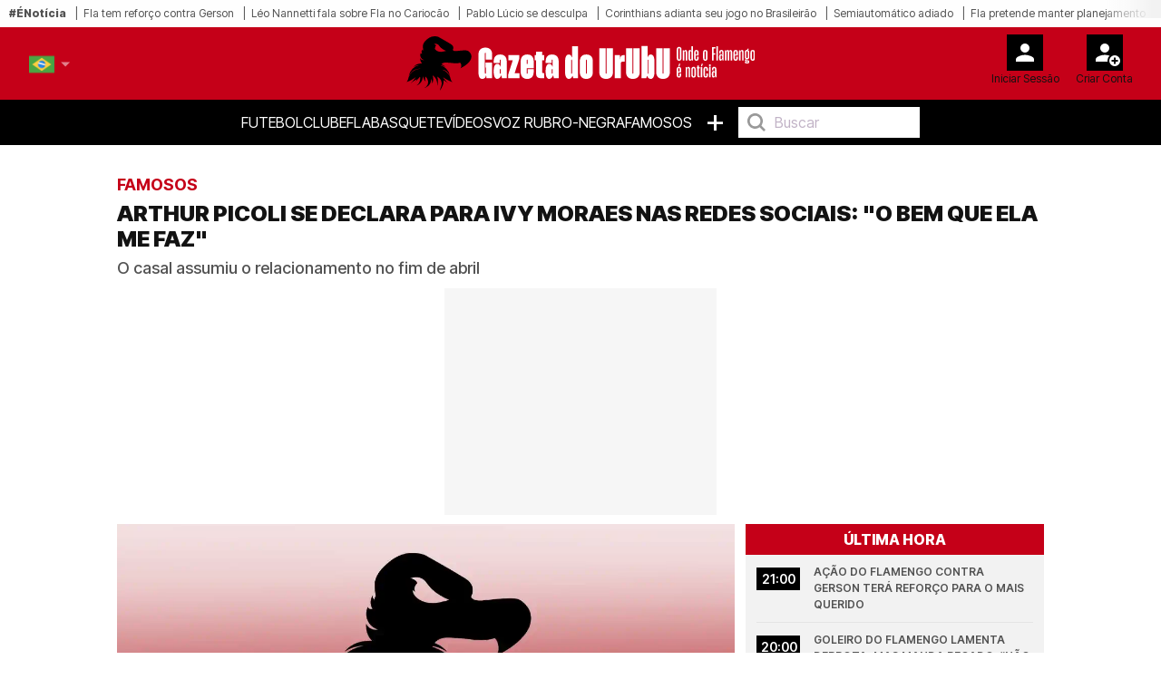

--- FILE ---
content_type: text/html; charset=UTF-8
request_url: https://gazetadourubu.com/noticia/arthur-picoli-se-declara-para-ivy-moraes-nas-redes-sociais-o-bem-que-ela-me-faz
body_size: 19949
content:
<!doctype html>
<html lang="pt-br">
<head>
    <meta charset="utf-8">
<meta name="viewport" content="width=device-width, initial-scale=1, shrink-to-fit=no">

    <meta name='robots' content='index, follow, max-image-preview:large, max-snippet:-1, max-video-preview:-1' />

<!-- Static meta-properties -->
<meta property="og:site_name" content="Gazeta do Urubu – Onde o Flamengo é Notícia" />
<meta property="og:locale" content="pt_BR" />
<meta name="twitter:site" content="@aGazetadourubu" />
<meta name="twitter:creator" content="@aGazetadourubu" />

            <link rel="image_src" href="https://gazetadourubu.com/storage/media-items/image/2024/02/gazeta_default_20240223022451.webp" />
    
    <link rel="canonical" href="https://gazetadourubu.com/noticia/arthur-picoli-se-declara-para-ivy-moraes-nas-redes-sociais-o-bem-que-ela-me-faz" />

<link rel="shortcut icon" type="image/x-icon" href="/imgs/frontend/favicon.png" />

<link rel="preconnect" href="https://fonts.googleapis.com">
<link rel="preconnect" href="https://fonts.gstatic.com" crossorigin>

<!-- Preload critical font -->
<link rel="preload" href="https://fonts.gstatic.com/s/intertight/v7/NGSwv5HMAFg6IuGlBNMjxLsH8ahuQ2e8.woff2" as="font" type="font/woff2" crossorigin>

<!-- Font loading with display swap -->
<style>
    @font-face {
        font-family: 'Inter Tight';
        font-style: normal;
        font-weight: 400;
        font-display: swap;
        src: url(https://fonts.gstatic.com/s/intertight/v7/NGSwv5HMAFg6IuGlBNMjxLsH8ahuQ2e8.woff2) format('woff2');
        unicode-range: U+0000-00FF, U+0131, U+0152-0153, U+02BB-02BC, U+02C6, U+02DA, U+02DC, U+0304, U+0308, U+0329, U+2000-206F, U+2074, U+20AC, U+2122, U+2191, U+2193, U+2212, U+2215, U+FEFF, U+FFFD;
    }
</style>

    <link href="https://fonts.googleapis.com/css2?family=Inter+Tight:wght@300;400;500;600;700;800;900&display=swap" rel="stylesheet">

    <link rel="stylesheet" href="/css/frontend/bootstrap.min.css?v=1">
    <link rel="stylesheet" href="/css/frontend/slick.min.css?v=1">
    <link rel="stylesheet" href="/css/frontend/style.min.css?v=9">

<script>
    window.dataLayer = window.dataLayer || [];
    function gtag(){dataLayer.push(arguments);}

    (function() {
        function loadGtag() {
            var s = document.createElement("script");
            s.src = "https://www.googletagmanager.com/gtag/js?id=G-8741JVDZWY";
            s.async = true;
            document.head.appendChild(s);

            gtag('js', new Date());

                            gtag('config', 'G-8741JVDZWY', {
                    'content_group': 'Famosos'
                });
                    }
    
        window.addEventListener("scroll", loadGtag, { once: true });
        window.addEventListener("mousemove", loadGtag, { once: true });
        window.addEventListener("touchstart", loadGtag, { once: true });
    })();
</script>

    <!-- Google Ad Manager -->    
    <script>
        window.googletag=window.googletag||{cmd:[]};
        
        var advSlot1;
        var advSlot2;
        var advSlot3;
        var advSlot4;
        var advSlot5;
        var advSlot6;
        var advSlot7;
        var advSlot8;
        var advSlot9;
        var advSlot10;
        var advSlot11;
        var advSlot12;
        var advSlot13;
        var advSlot14;
        var advSlot15;
        var advSlot16;

        googletag.cmd.push(function() {
            advSlot1 = googletag.defineSlot('/22810034132/gazeta-do-urubu/gazeta-urubu_artigo_Mrec', [300, 250], 'div-gpt-ad-1762947216357-0').setTargeting('poslead', ['1']).addService(googletag.pubads());
            advSlot2 = googletag.defineSlot('/22810034132/gazeta-do-urubu/gazeta-urubu_artigo_Mrec', [300, 250], 'div-gpt-ad-1762948219357-0').setTargeting('paragrafo', ['1']).addService(googletag.pubads());
            advSlot3 = googletag.defineSlot('/22810034132/gazeta-do-urubu/gazeta-urubu_artigo_Mrec', [300, 250], 'div-gpt-ad-1762948563240-0').setTargeting('paragrafo', ['3']).addService(googletag.pubads());
            advSlot4 = googletag.defineSlot('/22810034132/gazeta-do-urubu/gazeta-urubu_artigo_Mrec', [300, 250], 'div-gpt-ad-1762949078717-0').setTargeting('paragrafo', ['5']).addService(googletag.pubads());
            advSlot5 = googletag.defineSlot('/22810034132/gazeta-do-urubu/gazeta-urubu_artigo_Mrec', [300, 250], 'div-gpt-ad-1762949684423-0').setTargeting('poslead', ['2']).addService(googletag.pubads());
            advSlot6 = googletag.defineSlot('/22810034132/gazeta-do-urubu/gazeta-urubu_artigo_Mrec', [300, 250], 'div-gpt-ad-1762949906397-0').setTargeting('paragrafo', ['1a']).addService(googletag.pubads());
            advSlot7 = googletag.defineSlot('/22810034132/gazeta-do-urubu/gazeta-urubu_artigo_Mrec', [300, 250], 'div-gpt-ad-1762950053339-0').setTargeting('paragrafo', ['3a']).addService(googletag.pubads());
            advSlot8 = googletag.defineSlot('/22810034132/gazeta-do-urubu/gazeta-urubu_artigo_Mrec', [300, 250], 'div-gpt-ad-1762950197899-0').setTargeting('paragrafo', ['5a']).addService(googletag.pubads());
            advSlot9 = googletag.defineSlot('/22810034132/gazeta-do-urubu/gazeta-urubu_artigo_Mrec', [300, 250], 'div-gpt-ad-1762950314717-0').setTargeting('poslead', ['3']).addService(googletag.pubads());
            advSlot10 = googletag.defineSlot('/22810034132/gazeta-do-urubu/gazeta-urubu_artigo_Mrec', [300, 250], 'div-gpt-ad-1762950538256-0').setTargeting('paragrafo', ['1b']).addService(googletag.pubads());
            advSlot11 = googletag.defineSlot('/22810034132/gazeta-do-urubu/gazeta-urubu_artigo_Mrec', [300, 250], 'div-gpt-ad-1762950629580-0').setTargeting('paragrafo', ['3b']).addService(googletag.pubads());
            advSlot12 = googletag.defineSlot('/22810034132/gazeta-do-urubu/gazeta-urubu_artigo_Mrec', [300, 250], 'div-gpt-ad-1762950707020-0').setTargeting('paragrafo', ['5b']).addService(googletag.pubads());
            advSlot13 = googletag.defineSlot('/22810034132/gazeta-do-urubu/gazeta-urubu_artigo_Mrec', [300, 250], 'div-gpt-ad-1762950829517-0').setTargeting('poslead', ['4']).addService(googletag.pubads());
            advSlot14 = googletag.defineSlot('/22810034132/gazeta-do-urubu/gazeta-urubu_artigo_Mrec', [300, 250], 'div-gpt-ad-1762951016727-0').setTargeting('paragrafo', ['1c']).addService(googletag.pubads());
            advSlot15 = googletag.defineSlot('/22810034132/gazeta-do-urubu/gazeta-urubu_artigo_Mrec', [300, 250], 'div-gpt-ad-1762951126386-0').setTargeting('paragrafo', ['3c']).addService(googletag.pubads());
            advSlot16 = googletag.defineSlot('/22810034132/gazeta-do-urubu/gazeta-urubu_artigo_Mrec', [300, 250], 'div-gpt-ad-1762951241154-0').setTargeting('paragrafo', ['5c']).addService(googletag.pubads());

            googletag.pubads().enableSingleRequest();
            googletag.pubads().disableInitialLoad();
            googletag.enableServices();
        });

        function loadGPTScript() {
            const script = document.createElement('script');
            script.src = 'https://securepubads.g.doubleclick.net/tag/js/gpt.js';
            script.async = true;
            script.crossOrigin = 'anonymous';
            document.head.appendChild(script);
        }
    
        window.addEventListener('scroll', loadGPTScript, { once: true });
        window.addEventListener('touchstart', loadGPTScript, { once: true });
        window.addEventListener('mousemove', loadGPTScript, { once: true });
    </script>
    <!-- Google Ad Manager END -->

    <title>ARTHUR PICOLI SE DECLARA PARA IVY MORAES NAS REDES SOCIAIS: &quot;O BEM QUE ELA ME FAZ&quot; | Gazetadourubu.com</title>
    <meta name="description" content="O casal assumiu o relacionamento no fim de abril">
    <meta name="keywords" content="Flamengo, Arthur Picoli, Ivy Moraes, Famosos">
    <meta name="author" content="Redação Gazeta do Urubu" />
    
    <meta property="article:published_time" content="2024-05-12T12:31:11" />
    <meta property="article:modified_time" content="2025-10-08T07:23:59" />
    <meta property="og:type" content="article" />
    <meta property="og:title" content="ARTHUR PICOLI SE DECLARA PARA IVY MORAES NAS REDES SOCIAIS: &quot;O BEM QUE ELA ME FAZ&quot; | Gazetadourubu.com" />
    <meta property="og:description" content="O casal assumiu o relacionamento no fim de abril" />
    <meta property="og:url" content="https://gazetadourubu.com/noticia/arthur-picoli-se-declara-para-ivy-moraes-nas-redes-sociais-o-bem-que-ela-me-faz" />
    <meta property="og:image" content="https://gazetadourubu.com/storage/media-items/image/2024/02/gazeta_default_20240223022451.webp" />
    <meta property="og:image:width" content="1224" />
    <meta property="og:image:height" content="689" />
    <meta property="og:image:alt" content="Gazeta do Urubu – Onde o Flamengo é Notícia">
    <!--<meta property="og:image:type" content="image/jpeg" /-->
    <meta name="twitter:card" content="summary_large_image" />
    <meta name="twitter:title" content="ARTHUR PICOLI SE DECLARA PARA IVY MORAES NAS REDES SOCIAIS: &quot;O BEM QUE ELA ME FAZ&quot; | Gazetadourubu.com" />
    <meta name="twitter:description" content="O casal assumiu o relacionamento no fim de abril" />
    <meta name="twitter:image" content="https://gazetadourubu.com/storage/media-items/image/2024/02/gazeta_default_20240223022451.webp" />
    <meta name="twitter:label1" content="Escrito por" />
    <meta name="twitter:data1" content="" />
            <script type="application/ld+json">{"@context":"https://schema.org","@type":"NewsArticle","mainEntityOfPage":{"@type":"WebPage","@id":"https://gazetadourubu.com/noticia/ arthur-picoli-se-declara-para-ivy-moraes-nas-redes-sociais-o-bem-que-ela-me-faz"},"headline":"ARTHUR PICOLI SE DECLARA PARA IVY MORAES NAS REDES SOCIAIS: \"O BEM QUE ELA ME FAZ\" | Gazetadourubu.com","description":"O casal assumiu o relacionamento no fim de abril","articleSection":"Famosos","image":{"@type":"ImageObject","url":"https://gazetadourubu.com/storage/media-items/image/2024/02/gazeta_default_20240223022451.webp","width":1200,"height":800},"author":{"@type":"Person","name":"Reda\u00e7\u00e3o Gazeta do Urubu"},"publisher":{"@type":"Organization","name":"Gazeta do Urubu","logo":{"@type":"ImageObject","url":"https://gazetadourubu.com/imgs/frontend/logo.svg","width":200,"height":60}},"datePublished":"2024-05-12T12:31:11","dateModified":"2025-10-08T07:23:59"}</script>
    
    <link rel="preload" as="image" href="https://gazetadourubu.com/storage/media-items/image/2024/02/gazeta_default_20240223022451.webp" fetchpriority="high">

    <style>
        p > a {
            font-size: 1.0rem !important;
            letter-spacing: 0em !important;
        }

        div.related-content a {
            font-size: 13px !important;
        }

        .sapo-pub {
            display: flex; 
            align-items: center; 
            justify-content: center; 
            margin-bottom: 10px;
            height: 250px;
        }

        /* Prevent layout shift by giving containers proper dimensions */
        .container-leo.no-tabs {
            min-height: 100vh;
            contain: layout;
        }

        /* Ensure figures have consistent dimensions to prevent layout shift */
        .crop-height {
            aspect-ratio: 16/9;
            /* overflow: hidden; */
            contain: layout;
        }

        .crop-height img {
            width: 100%;
            height: 100%;
            object-fit: cover;
        }

        /* Prevent layout shift in card components */
        .card-vertical {
            contain: layout;
        }

        .card-top {
            aspect-ratio: 16/9;
            object-fit: cover;
        }

        @media (max-width: 768px) {
            .sapo-pub {
                width: 100%;
                height: 600px;
                background-color: #f5f5f5;
            }

            .container-leo.no-tabs {
                min-height: auto;
            }

            /* Optimize image containers */
            .crop-height {
                aspect-ratio: 16/9;
                contain: layout;
            }
                        
            .rect-img-container {
                aspect-ratio: 3/2;
                contain: layout;
            }

            /* Prevent layout shifts */
            .card-top, 
            .related-img {
                aspect-ratio: 16/9;
                object-fit: cover;
                width: 100%;
                height: auto;
                background-color: #f0f0f0;
            }

            .crop-height img {
                width: 100%;
                height: auto;
            }

            figure figcaption {
                margin-top: -12px !important;
            }
        }
    </style>
</head>
<body>

<style>
    .barra-enoticia {
        min-height: 30px !important;
    }
    
    figure figcaption {
        color: #333333 !important;
        background-color: rgba(255, 255, 255, 0.95) !important;
        padding: 6px 0px !important;
        line-height: 1.4 !important;
        border-radius: 0 4px 4px 0 !important;
    }
    
    .crop-height figure figcaption {
        background-color: rgba(0, 0, 0, 0.85) !important;
        color: #ffffff !important;
    }
    
    body {
        color: #1a1a1a !important;
        background-color: #ffffff !important;
    }
</style>



    <header class="main-header on-desktop">
        <div class="barra-enoticia">
            <div class="enoticia-gradient"></div>
            <ul class="list-links-barra-enoticia">
                <li><span>#ÉNotícia</span></li>
                                    <li><a href="/noticia/acao-do-flamengo-contra-gerson-tera-reforco-para-o-mais-querido">Fla tem reforço contra Gerson</a></li>    
                                    <li><a href="/noticia/goleiro-do-flamengo-lamenta-derrota-mas-manda-recado-nao-desistir">Léo Nannetti fala sobre Fla no Cariocão</a></li>    
                                    <li><a href="/noticia/jogador-se-desculpa-apos-derrota-do-flamengo-para-o-volta-redonda">Pablo Lúcio se desculpa</a></li>    
                                    <li><a href="/noticia/corinthians-consegue-acordo-com-a-cbf-antes-de-supercopa-contra-o-flamengo">Corinthians adianta seu jogo no Brasileirão</a></li>    
                                    <li><a href="/noticia/cbf-nao-cumpre-promessa-para-estreia-do-flamengo-no-brasileirao">Semiautomático adiado</a></li>    
                                    <li><a href="/noticia/flamengo-toma-decisao-sobre-time-principal-contra-vasco-e-fluminense">Fla pretende manter planejamento</a></li>    
                                    <li><a href="/noticia/atletico-mg-anuncia-a-contratacao-de-campeao-pelo-flamengo-para-2026">Galo anuncia Victor Hugo</a></li>    
                                    <li><a href="/noticia/flamengo-confirma-apresentacao-de-andrew-para-esta-segunda-19">Apresentação de Andrew</a></li>    
                                    <li><a href="/noticia/flamengo-pode-lucrar-na-contratacao-de-lucas-paqueta-entenda">Fla pode &#039;lucrar&#039; com Paquetá</a></li>    
                                    <li><a href="/noticia/jornalista-lamenta-volta-de-paqueta-ao-flamengo-poderia-estar">Ana Thaís &#039;lamenta&#039; volta de Paquetá</a></li>    
                                    <li><a href="/noticia/flamengo-espera-decisao-de-bap-para-sacramentar-compra-de-paqueta">Avanço por Paquetá</a></li>    
                                    <li><a href="/noticia/zico-reage-a-possivel-volta-de-paqueta-ao-flamengo-grande">Zico defende retorno de Paquetá</a></li>    
                                    <li><a href="/noticia/tecnico-explica-derrota-do-flamengo-contra-o-volta-redonda-jogo-foi">Técnico explica derrota do Fla</a></li>    
                                    <li><a href="/noticia/flamengo-pode-mudar-planejamento-apos-inicio-ruim-no-carioca-veja">Início abaixo pode mudar planejamento</a></li>    
                                    <li><a href="/noticia/flabasquete-amassa-obras-sanitarias-e-fica-perto-de-classificacao-na-bcla">FlaBasquete vence</a></li>    
                                    <li><a href="/noticia/com-um-a-menos-flamengo-perde-para-o-volta-redonda">Flamengo perde a segunda no carioca</a></li>    
                                    <li><a href="/noticia/saiu-confira-a-escalacao-do-flamengo-contra-o-volta-redonda-pelo-cariocao">Escalação oficial do Flamengo</a></li>    
                                    <li><a href="/noticia/ao-vivo-acompanhe-volta-redonda-x-flamengo-pelo-campeonato-carioca">Ao vivo: Volta Redonda x Flamengo</a></li>    
                                    <li><a href="/noticia/santos-muda-estrategia-e-saida-de-michael-do-flamengo-e-incerta">Michael mais longe do Santos</a></li>    
                                    <li><a href="/noticia/campeao-da-libertadores-com-o-flamengo-se-ve-acima-de-xavi-iniesta-e-pirlo">Vidal se coloca acima de campeões mundiais</a></li>    
                                    <li><a href="/noticia/flamengo-espera-definicao-do-sao-paulo-para-voltar-a-carga-por-marcos-antonio">Fla espera São Paulo por Marcos Antônio</a></li>    
                                    <li><a href="/noticia/conversas-para-renovacao-com-titular-do-flamengo-travam-diz-portal">Renovação de Rossi travada</a></li>    
                                    <li><a href="/noticia/cria-do-flamengo-vini-jr-e-vaiado-por-torcedores-do-real-madrid">Vini Jr vaiado por torcedores do Real</a></li>    
                                    <li><a href="/noticia/que-horas-e-o-jogo-do-flamengo-hoje-contra-o-volta-redonda-confira">Horário do jogo</a></li>    
                                    <li><a href="/noticia/paqueta-esta-fora-de-jogo-do-west-ham-flamengo-negocia-seu-retorno">Paquetá não é relacionado</a></li>    
                                    <li><a href="/noticia/flabasquete-x-obras-sanitarias-horario-e-onde-assistir-a-bcla">FlaBasquete x Obras Sanitárias</a></li>    
                                    <li><a href="/noticia/zagueiro-do-flamengo-vive-momento-de-indefinicao-pelo-clube">Indefinição sobre Iago</a></li>    
                                    <li><a href="/noticia/vai-passar-na-globo-saiba-onde-assistir-o-jogo-do-flamengo-hoje-contra-o-volta-redonda">Vai passar na Globo?</a></li>    
                                    <li><a href="/noticia/qual-a-provavel-escalacao-do-flamengo-hoje-contra-o-volta-redonda-veja">Provável escalação Flamengo</a></li>    
                                    <li><a href="/noticia/confira-a-lista-de-relacionados-do-flamengo-para-pegar-o-volta-redonda">Lista de relacionados</a></li>    
                            </ul>
        </div>

        <div class="container-fluid logo-header">
            <div class="row align-items-start">
                <div class="col">
                                            <div class="language-v2" data-lang-menu>
                            <div class="current-lang">
                                <img src="/imgs/frontend/pt-br.png" alt="" class="language__img">
                            </div>
                            <div class="language-options-wrap">
                                <div class="language-options">
                                                                            <a href="https://gazetadourubu.com/noticia/arthur-picoli-se-declara-para-ivy-moraes-nas-redes-sociais-o-bem-que-ela-me-faz?lang=pt-br">
                                            <img src="/imgs/frontend/pt-br.png" alt="" data-lang="pt-br" class="language__img active">
                                            <span>pt-br</span>
                                        </a>
                                                                            <a href="https://gazetadourubu.com/noticia/arthur-picoli-se-declara-para-ivy-moraes-nas-redes-sociais-o-bem-que-ela-me-faz?lang=en">
                                            <img src="/imgs/frontend/en.png" alt="" data-lang="en" class="language__img ">
                                            <span>en</span>
                                        </a>
                                                                    </div>
                            </div>
                        </div>
                                    </div>
                <div class="col logo-header-center">
                    <a href="/"><img src="/imgs/frontend/logo.svg" alt="Logotipo Gazeta do Urubu" class="on-desktop" loading="lazy"></a>
                </div>
                <div class="col">
                    <aside id="header-account-without-login" class="tools-header">
                        <a href="/login">
                            <div class="login-account">
                                <img src="/imgs/frontend/icon-login.svg" width="40" height="40" alt="Login" loading="lazy">
                                <span class="caption">Iniciar Sessão</span>
                            </div>
                        </a>
                        <a href="/create">
                            <div class="create-account">
                                <img src="/imgs/frontend/icon-new-account.svg" width="40" height="40" alt="Criar conta do utilizador" loading="lazy">
                                <span class="caption">Criar Conta</span>
                            </div>
                        </a>
                    </aside>
                    <aside id="header-account-with-login" class="tools-header" style="display: none">
                        <div class="login-account pointer-none">
                            <img src="/imgs/frontend/icon-logado.svg" width="40" height="40" alt="Login" loading="lazy">
                            <span id="header-account-caption" class="caption"></span>
                        </div>
                        <a href="#" onclick="User.logout()">
                            <div class="create-account">
                                <img src="/imgs/frontend/icon-logout.svg" width="40" height="40" alt="Criar conta do utilizador" loading="lazy">
                                <span class="caption">Logout</span>
                            </div>
                        </a>
                    </aside>
                </div>
            </div>
        </div>
        <nav class="on-desktop">
            <ul class="nav">
                
                <li><a href="/noticias/futebol">Futebol</a></li>
                <li><a href="/noticias/clube">Clube</a></li>
                <li><a href="/noticias/basquete">FlaBasquete</a></li>
                <li><a href="/videos">Vídeos</a></li>
                <li><a href="/opiniao">Voz Rubro-Negra</a></li>
                <li><a href="/noticias/famosos">Famosos</a></li>
                <li><a href="#" class="mais">+</a>
                    <ul class="menu-mais">
                        <li><a href="/noticias/futebol-de-base">Futebol de Base</a></li>
                        <li><a href="/noticias/extra-flamengo">Extra Flamengo</a></li>
                        <li><a href="/fotogalerias">Fotogalerias</a></li>
                    </ul>
                </li>
                <li>
                    <input type="text" placeholder="Buscar" onkeyup="searchOnKeyUp(this, event)">
                </li>
            </ul>
        </nav>
    </header>


<div class="container container-leo no-tabs">
    <div class="row">
        <div class="col-12 main-news-block-title px-md-0">
            <p class="card-title">Famosos</p>
            <h1 class="card-text-detail">ARTHUR PICOLI SE DECLARA PARA IVY MORAES NAS REDES SOCIAIS: &quot;O BEM QUE ELA ME FAZ&quot;</h1>
            <h2 class="card-sub-title">O casal assumiu o relacionamento no fim de abril</h2>
        </div>
    </div>

            <!-- GAM PL1 - 300x250 -->
        <div id="div-gpt-ad-1762947216357-0" style="width: 300px; height: 250px; margin: 0 auto 10px auto; background-color: #f6f6f6">
            <script>
                googletag.cmd.push(function() {
                    googletag.display('div-gpt-ad-1762947216357-0');
                    googletag.pubads().refresh([advSlot1]);
                });
            </script>
        </div>
        <!-- GAM PL1 END -->
    
    <!-- MODULO NOTICIAS GENÉRICO - DESKTOP - ÚLTIMA HORA-->
    <div class="row" style="content-visibility: auto">
        <div class="col-12 col-md-8 px-md-0">
            <div class="row ms-0 ps-0 pt-0">
                <figure class="ps-0 crop-height">
                                            <img src="https://gazetadourubu.com/storage/media-items/image/2024/02/gazeta_default_20240223022451.webp"
                            alt="Gazeta do Urubu – Onde o Flamengo é Notícia"
                            class="ps-0"
                            fetchpriority="high"
                            width="800"
                            height="450">
                                        <figcaption>
                        Gazeta do Urubu – Onde o Flamengo é Notícia
                    </figcaption>
                </figure>
                <div class="card-body">
                    <p class="card-date-time">12 Mai 2024 | 12:31 | </p>
                    <a href="#" onclick="Comments.show(15799, 'ARTHUR PICOLI SE DECLARA PARA IVY MORAES NAS REDES SOCIAIS: &quot;O BEM QUE ELA ME FAZ&quot;')" title="Comentários" class="mylink"><img src="/imgs/frontend/ico-comment.svg" width="17"height="18" loading="lazy" alt="Icon Comentário">0</a>
                </div>
            </div>

            

            <div class="row">
                <div class="col-12 main-text-detail-news">
                    <p>O ex-BBB Arthur Picoli demonstrou nesta última quinta-feira (9) todo o seu amor para a namorada Ivy Moraes. O educador físico usou suas redes sociais para enaltecer o relacionamento recém assumido com Ivy.</p><br><!-- GAM P1 - 300x250 -->
    <div id="div-gpt-ad-1762948219357-0" style="width: 300px; height: 250px; margin: 0 auto 10px auto; background-color: #f6f6f6">
        <script>googletag.cmd.push(function() {
            googletag.display('div-gpt-ad-1762947216357-0');
            googletag.pubads().refresh([advSlot2]);});
        </script>
    </div>
    <!-- GAM P1 END -->




<p>"Não tem palavra no mundo que resuma o que essa mulher se tornou para minha vida e o bem que ela me faz. Minha princesa", derreteu-se ele, nas redes sociais. A mineira fez questão de responder, deixando claro, que o capixaba é para lá de correspondido.</p><br><div class="mb-3">
        <div class="related-header">
            <h3 class="related-title">notícias relacionadas</h3>
        </div>
        <div class="related-content">
                            <div id="related-0-0" style="display: block">
                    <p><span>Futebol.</span> <a href="/noticia/com-um-a-menos-flamengo-perde-para-o-volta-redonda">Com um a menos, Flamengo perde para o Volta Redonda</a></p>
                </div>
                            <div id="related-0-1" style="display: block">
                    <p><span>Futebol.</span> <a href="/noticia/ryan-roberto-celebra-estreia-no-profissional-do-flamengo-momento-unico">Ryan Roberto celebra estreia no profissional do Flamengo: "Momento único"</a></p>
                </div>
                            <div id="related-0-2" style="display: block">
                    <p><span>Clube.</span> <a href="/noticia/sesc-flamengo-x-praia-clube-onde-assistir-e-horario-da-superliga">Sesc Flamengo x Praia Clube - onde assistir e horário da Superliga</a></p>
                </div>
                            <div id="related-0-3" style="display: none">
                    <p><span>Futebol.</span> <a href="/noticia/partiu-saiba-como-adquirir-ingressos-para-flamengo-x-vasco-pelo-cariocao-2026">Partiu! Saiba como adquirir ingressos para Flamengo x Vasco pelo Cariocão 2026</a></p>
                </div>
                            <div id="related-0-4" style="display: none">
                    <p><span>Futebol.</span> <a href="/noticia/entenda-os-motivos-que-fizeram-via-a-sair-do-flamengo">Entenda os motivos que fizeram Viña a sair do Flamengo</a></p>
                </div>
                            <div id="related-0-5" style="display: none">
                    <p><span>Futebol.</span> <a href="/noticia/pedro-detalha-drama-de-lesao-pre-libertadores-e-cita-fe-para-superar-ausencia-no-flamengo">Pedro detalha drama de lesão pré-Libertadores e cita fé para superar ausência no Flamengo</a></p>
                </div>
                            <div id="related-0-6" style="display: none">
                    <p><span>Futebol.</span> <a href="/noticia/alvo-do-flamengo-gabriel-brazao-indica-prioridade-para-2026">Alvo do Flamengo, Gabriel Brazão indica prioridade para 2026</a></p>
                </div>
                            <div id="related-0-7" style="display: none">
                    <p><span>Futebol.</span> <a href="/noticia/maracana-recebe-reveillon-gospel-com-atracao-de-jogador-do-flamengo">Maracanã recebe Réveillon Gospel com atração de jogador do Flamengo</a></p>
                </div>
                            <div id="related-0-8" style="display: none">
                    <p><span>Futebol.</span> <a href="/noticia/jorge-jesus-elogia-flamengo-de-filipe-luis-mas-afirma-nao-superou-2019">Jorge Jesus elogia Flamengo de Filipe Luís, mas afirma: "Não superou 2019"</a></p>
                </div>
                    </div>
        <div class="related-footer">
            <button onclick="previousRelated(0)"><</button>
            <button onclick="nextRelated(0)">></button>
        </div>
    </div>

<p>"E não é nem o começo de tudo que ainda vamos viver juntinhos! Que Deus nos guarde e proteja sempre, meu lindo. Você já sabe o quanto estou feliz, né?!", escreveu ela. Bil Araújo, Gizelly Bicalho e Rafael Zulu estão entre os famosos que elogiaram a postagem. "Parabéns, amigo, por valorizar quem você ama. Arrasou!", escreveu Nicole Bahls.</p><br><!-- GAM P3 - 300x250 -->
<div id="div-gpt-ad-1762948563240-0" style="width: 300px; height: 250px; margin: 0 auto 10px auto; background-color: #f6f6f6">
    <script>googletag.cmd.push(function() {
        googletag.display('div-gpt-ad-1762948563240-0');
        googletag.pubads().refresh([advSlot3]);});
    </script>
</div>
<!-- GAM P3 END -->




<p><b>ARTHUR CONTA COMO PEDIU IVY EM NAMORO</b></p>
<p>Em entrevista ao gshow, Arthur contou como pediu Ivy em namoro no fim de abril. O pedido contou com surpresa e buquê de flores:  "Ela inventou de me chamar para passar o aniversário com ela. Eu vim. Romântico que sou, a chamei para jantar no restaurante do hotel. Lá em cima, eu pedi essa coisa maravilhosa [em namoro]. E ela quis! É só alegria", contou ele ao gshow, na ocasião.</p><br><!-- GAM P5 - 300x250 -->
<div id="div-gpt-ad-1762949078717-0" style="width: 300px; height: 250px; margin: 0 auto 10px auto; background-color: #f6f6f6">
    <script>googletag.cmd.push(function() {
        googletag.display('div-gpt-ad-1762949078717-0');
        googletag.pubads().refresh([advSlot4]);});
    </script>
</div>
<!-- GAM P5 END -->




<p><b>COMO ARTHUR E IVY SE CONHECERAM?</b></p>
<p>Arthur e Ivy participaram de edições diferentes do BBB, ela do 20 e ele do 21. Ambos se aproximaram durante o "On Board Festival", cruzeiro que aconteceu no último fim de semana de março, e teve entre as atrações Jorge e Mateus, Gusttavo Lima entre outros.</p>

                                            
                                    </div>
            </div>

            <div data-type="_mgwidget" data-widget-id="1901317" style="min-height: 600px; background: #fafafa;"></div>
            <script>(function(w,q){w[q]=w[q]||[];w[q].push(["_mgc.load"])})(window,"_mgq");</script>
        </div>

                    <div class="col-12 col-md-4 pe-md-0 on-desktop">
                <div class="block-list">
    <span class="block-list-title">Última hora</span>
    <ul class="block-list-list">
                    <li class="block-list-item">
                <span class="block-list-date">
                    21:00
                </span>
                <a href="/noticia/acao-do-flamengo-contra-gerson-tera-reforco-para-o-mais-querido" class="ellipsis-3 upper">Ação do Flamengo contra Gerson terá reforço para o Mais Querido</a>
            </li>
                    <li class="block-list-item">
                <span class="block-list-date">
                    20:00
                </span>
                <a href="/noticia/goleiro-do-flamengo-lamenta-derrota-mas-manda-recado-nao-desistir" class="ellipsis-3 upper">Goleiro do Flamengo lamenta derrota, mas manda recado: “Não desistir…”</a>
            </li>
                    <li class="block-list-item">
                <span class="block-list-date">
                    17:00
                </span>
                <a href="/noticia/jogador-se-desculpa-apos-derrota-do-flamengo-para-o-volta-redonda" class="ellipsis-3 upper">Jogador se desculpa após derrota do Flamengo para o Volta Redonda</a>
            </li>
                    <li class="block-list-item">
                <span class="block-list-date">
                    16:00
                </span>
                <a href="/noticia/corinthians-consegue-acordo-com-a-cbf-antes-de-supercopa-contra-o-flamengo" class="ellipsis-3 upper">Corinthians consegue acordo com a CBF antes de Supercopa contra o Flamengo</a>
            </li>
                    <li class="block-list-item">
                <span class="block-list-date">
                    15:00
                </span>
                <a href="/noticia/cbf-nao-cumpre-promessa-para-estreia-do-flamengo-no-brasileirao" class="ellipsis-3 upper">CBF não cumpre promessa para estreia do Flamengo no Brasileirão</a>
            </li>
                    <li class="block-list-item">
                <span class="block-list-date">
                    14:13
                </span>
                <a href="/noticia/flamengo-toma-decisao-sobre-time-principal-contra-vasco-e-fluminense" class="ellipsis-3 upper">Flamengo toma decisão sobre time principal contra Vasco e Fluminense</a>
            </li>
                    <li class="block-list-item">
                <span class="block-list-date">
                    14:00
                </span>
                <a href="/noticia/atletico-mg-anuncia-a-contratacao-de-campeao-pelo-flamengo-para-2026" class="ellipsis-3 upper">Atlético-MG anuncia a contratação de campeão pelo Flamengo para 2026</a>
            </li>
                    <li class="block-list-item">
                <span class="block-list-date">
                    13:58
                </span>
                <a href="/noticia/flamengo-confirma-apresentacao-de-andrew-para-esta-segunda-19" class="ellipsis-3 upper">Flamengo confirma apresentação de Andrew para esta segunda (19)</a>
            </li>
                    <li class="block-list-item">
                <span class="block-list-date">
                    13:00
                </span>
                <a href="/noticia/flamengo-pode-lucrar-na-contratacao-de-lucas-paqueta-entenda" class="ellipsis-3 upper">Flamengo pode &#039;lucrar&#039; na contratação de Lucas Paquetá; entenda</a>
            </li>
            </ul>
    <a href="/ultima-hora" class="block-list-link">Ver mais</a>
</div>            </div>
            </div>

    <hr class="main-divider">

            
        <div id="inv-1" class="row d-none" style="content-visibility: auto">
            <div class="col-12 col-md-8 px-md-0">
                <div class="row">
                    <div class="col-12 main-news-block-title">
                        <h5 class="card-title">Famosos</h5>
                        <h2 class="card-text-detail">Campeão pelo Flamengo ao lado de Pet está entre os cotados do BBB 26</h2>
                        <p class="card-sub-title">Ex-jogador de 55 anos, com passagens por grandes clubes e título da Copa de 2002, tem nome ventilado nas redes sociais para integrar o elenco de famosos</p>
                    </div>
                </div>

                                                            <!-- GAM PL2 - 300x250 -->
                        <div id="div-gpt-ad-1762949684423-0" style="width: 300px; height: 250px; margin: 0 auto 10px auto; background-color: #f6f6f6">
                            <script>googletag.cmd.push(function() {
                                googletag.display('div-gpt-ad-1762949684423-0');
                                googletag.pubads().refresh([advSlot5]);});
                            </script>
                        </div>
                        <!-- GAM PL2 END -->
                    
                    
                                    
                <div class="row ms-0 ps-0 pt-0">
                    <figure class="ps-0 crop-height">
                                                                            <img src="https://gazetadourubu.com/storage/media-items/images/2025/01/bbb_20250110040619.webp" loading="lazy" alt="Ex-Flamengo, Edílson Capetinha é especulado como integrante do grupo Camarote do BBB 26 - foto: reprodução" class="ps-0">
                            <figcaption>Ex-Flamengo, Edílson Capetinha é especulado como integrante do grupo Camarote do BBB 26 - foto: reprodução</figcaption>
                                            </figure>
                    <div class="card-body">
                        <p class="card-date-time">02 Jan 2026 | 20:30 | </p>
                        <a href="#" onclick="Comments.show(39751, 'Campeão pelo Flamengo ao lado de Pet está entre os cotados do BBB 26')" title="Comentários" class="mylink"><img src="/imgs/frontend/ico-comment.svg" width="17"height="18" loading="lazy" alt="Icon Comentário">0</a>
                    </div>
                </div>

                

                <div class="row">
                    <div class="col-12 main-text-detail-news">
                        <p>O elenco de celebridades do<a href="https://gazetadourubu.com/noticias/famosos" target="_blank"> Big Brother Brasil 26</a> pode contar com a presença de um pentacampeão mundial. Nesta sexta-feira (2), informações divulgadas pelo perfil "Realitys Comentei" na rede social X (antigo Twitter) a<b>pontam que o ex-jogador Edílson Capetinha é um dos nomes cotados</b> para integrar o grupo Camarote na nova edição do programa.</p><br><!-- GAM P1a - 300x250 -->
    <div id="div-gpt-ad-1762949906397-0" style="width: 300px; height: 250px; margin: 0 auto 10px auto; background-color: #f6f6f6">
        <script>googletag.cmd.push(function() {
            googletag.display('div-gpt-ad-1762949906397-0');
            googletag.pubads().refresh([advSlot6]);});
        </script>
    </div>
    <!-- GAM P1a END -->



<p>Aos 55 anos,<b> o ex-atleta surge como uma das possíveis apostas da direção do programa</b> para movimentar a casa mais vigiada do país. A especulação ganha força às vésperas da estreia, aumentando a expectativa dos fãs de futebol e de entretenimento sobre a lista oficial de confinados.</p><br><div class="mb-3">
        <div class="related-header">
            <h3 class="related-title">notícias relacionadas</h3>
        </div>
        <div class="related-content">
                            <div id="related-1-0" style="display: block">
                    <p><span>Futebol.</span> <a href="/noticia/flamengo-mantem-taty-castellanos-no-radar-para-junho-entenda">Flamengo mantém Taty Castellanos no radar para junho - entenda</a></p>
                </div>
                            <div id="related-1-1" style="display: block">
                    <p><span>Clube.</span> <a href="/noticia/sesc-flamengo-vence-praia-clube-e-dispara-na-lideranca-da-superliga">Sesc Flamengo vence Praia Clube e dispara na liderança da Superliga</a></p>
                </div>
                            <div id="related-1-2" style="display: block">
                    <p><span>Futebol.</span> <a href="/noticia/museu-do-flamengo-fechara-temporariamente-em-fevereiro-entenda">Museu do Flamengo fechará temporariamente em fevereiro - entenda</a></p>
                </div>
                            <div id="related-1-3" style="display: none">
                    <p><span>Futebol.</span> <a href="/noticia/flamengo-x-volta-redonda-onde-assistir-escalacao-e-horario-do-cariocao-2026">Flamengo x Volta Redonda - onde assistir,  escalação e horário do Cariocão 2026</a></p>
                </div>
                            <div id="related-1-4" style="display: none">
                    <p><span>Futebol.</span> <a href="/noticia/west-ham-recusa-oferta-por-paqueta-e-flamengo-agenda-nova-reuniao-confira">West Ham recusa oferta por Paquetá e Flamengo agenda nova reunião - confira</a></p>
                </div>
                            <div id="related-1-5" style="display: none">
                    <p><span>Clube.</span> <a href="/noticia/sesc-flamengo-visita-o-praia-clube-nesta-sexta-pela-superliga-saiba-horario">Sesc Flamengo visita o Praia Clube nesta sexta pela Superliga; saiba horário</a></p>
                </div>
                            <div id="related-1-6" style="display: none">
                    <p><span>Futebol.</span> <a href="/noticia/lembra-dele-sport-anuncia-contratacao-de-meia-cria-do-flamengo">Lembra dele? Sport anuncia contratação de meia Cria do Flamengo</a></p>
                </div>
                            <div id="related-1-7" style="display: none">
                    <p><span>Futebol.</span> <a href="/noticia/ex-tecnico-do-flamengo-relembra-passagem-de-paqueta-no-clube-sempre-foi-acima-da-media">Ex-técnico do Flamengo relembra passagem de Paquetá no clube: "Sempre foi acima da média"</a></p>
                </div>
                            <div id="related-1-8" style="display: none">
                    <p><span>Futebol.</span> <a href="/noticia/alem-de-santos-2-times-da-serie-a-entram-na-disputa-por-michael-do-flamengo">Além de Santos, 2 times da série A entram na disputa por Michael, do Flamengo</a></p>
                </div>
                    </div>
        <div class="related-footer">
            <button onclick="previousRelated(1)"><</button>
            <button onclick="nextRelated(1)">></button>
        </div>
    </div>

<p><h5><b>TRAJETÓRIA VITORIOS</b></h5></p><br><!-- GAM P3a - 300x250 -->
<div id="div-gpt-ad-1762950053339-0" style="width: 300px; height: 250px; margin: 0 auto 10px auto; background-color: #f6f6f6">
    <script>googletag.cmd.push(function() {
        googletag.display('div-gpt-ad-1762950053339-0');
        googletag.pubads().refresh([advSlot7]);});
    </script>
</div>
<!-- GAM P3a END -->



<p>A carreira de Edílson justifica o status de celebridade. <b>O ex-atacante construiu uma biografia vitoriosa no futebol nacional</b>, acumulando passagens marcantes por gigantes como <a href="https://fielmanchete.com/" target="_blank">Corinthians</a>, Palmeiras, <a href="https://www.flamengo.com.br/" target="_blank">Flamengo </a>e Cruzeiro. O auge de sua trajetória esportiva ocorreu em 2002, quando fez parte do elenco da Seleção Brasileira que conquistou o pentacampeonato mundial na Copa da Coreia e do Japão.</p>
<p>A relação de Edílson com a aposentadoria foi marcada por idas e vindas. Após pendurar as chuteiras inicialmente em 2007, <b>ele retornou aos gramados em 2010 para defender o Bahia</b>, onde atuou em 15 partidas e anotou dois gols. Seis anos depois, em 2016, teve uma breve passagem pelo Taboão da Serra, clube de São Paulo, antes de encerrar definitivamente a carreira profissional.</p><br><!-- GAM P5a - 300x250 -->
<div id="div-gpt-ad-1762950197899-0" style="width: 300px; height: 250px; margin: 0 auto 10px auto; background-color: #f6f6f6">
    <script>googletag.cmd.push(function() {
        googletag.display('div-gpt-ad-1762950197899-0');
        googletag.pubads().refresh([advSlot8]);});
    </script>
</div>
<!-- GAM P5a END -->



<p><h5><b>PASSAGEM PELO FLAMENGO</b></h5></p>
<p>Entre as camisas pesadas que vestiu, a do Flamengo ocupa um lugar especial na galeria de troféus de Edílson. No Rubro-Negro,<b> o atacante foi peça fundamental em uma das épocas mais recordadas pela torcida.</b> Ele sagrou-se campeão do histórico Campeonato Carioca de 2001, conquistado com o inesquecível gol de falta de Petković, e também levantou a taça da Copa dos Campeões no mesmo ano;</p>

                                                    <!-- Ads here -->
                                            </div>
                </div>

                <div data-type="_mgwidget" data-widget-id="1901317" style="min-height: 600px; background: #fafafa;"></div>
                <script>(function(w,q){w[q]=w[q]||[];w[q].push(["_mgc.load"])})(window,"_mgq");</script>
                
                <hr class="main-divider">
            </div>

                            <div class="col-12 col-md-4 pe-md-0 on-desktop">
                    <!--div class="pub-vertical">
                        IMAGE PLACEHOLDER VERTICAL
                    </div-->

                                                                        <!-- Ads here -->
                        
                        
                                                            </div>
                    </div>
            
        <div id="inv-2" class="row d-none" style="content-visibility: auto">
            <div class="col-12 col-md-8 px-md-0">
                <div class="row">
                    <div class="col-12 main-news-block-title">
                        <h5 class="card-title">Famosos</h5>
                        <h2 class="card-text-detail">Futuro 10? Arrascaeta, do Flamengo, anuncia nascimento de 1º filho</h2>
                        <p class="card-sub-title">Uruguaio e sua esposa, Camila Bastiani, estavam a espera da chegada de Milano, primeiro bebê do casal e torcida do Mengão vai a loucura nas redes</p>
                    </div>
                </div>

                                    
                                            <!-- GAM PL3 - 300x250 -->
                        <div id="div-gpt-ad-1762950314717-0" style="width: 300px; height: 250px; margin: 0 auto 10px auto; background-color: #f6f6f6">
                            <script>googletag.cmd.push(function() {
                                googletag.display('div-gpt-ad-1762950314717-0');
                                googletag.pubads().refresh([advSlot9]);});
                            </script>
                        </div>
                        <!-- GAM PL3 END -->
                    
                                    
                <div class="row ms-0 ps-0 pt-0">
                    <figure class="ps-0 crop-height">
                                                                            <img src="https://gazetadourubu.com/storage/media-items/images/2025/12/arrascaeta-filho-reproducao_20251206025921.webp" loading="lazy" alt="Arrascaeta anuncia nascimento do primeiro filho com Camila Bastiani, sua esposa e torcida do Flamengo celebra - Foto: Reprodução/X (antigo Twitter)" class="ps-0">
                            <figcaption>Arrascaeta anuncia nascimento do primeiro filho com Camila Bastiani, sua esposa e torcida do Flamengo celebra - Foto: Reprodução/X (antigo Twitter)</figcaption>
                                            </figure>
                    <div class="card-body">
                        <p class="card-date-time">06 Dez 2025 | 22:00 | </p>
                        <a href="#" onclick="Comments.show(39237, 'Futuro 10? Arrascaeta, do Flamengo, anuncia nascimento de 1º filho')" title="Comentários" class="mylink"><img src="/imgs/frontend/ico-comment.svg" width="17"height="18" loading="lazy" alt="Icon Comentário">0</a>
                    </div>
                </div>

                

                <div class="row">
                    <div class="col-12 main-text-detail-news">
                        <p><a href="https://gazetadourubu.com/noticia/flamengo-divulga-lista-de-relacionados-para-a-copa-intercontinental" target="_blank">Após conquistar a Libertadores</a> e o Campeonato Brasileiro, Arrascaeta teve mais um motivo para celebrar neste sábado (6). <b>Nasceu Milano, primeiro filho do camisa 10 do Flamengo ao lado de sua esposa, Camila Bastiani, ampliando o momento especial vivido pelo uruguaio</b> dentro e fora de campo.</p><br><!-- GAM P1b - 300x250 -->
    <div id="div-gpt-ad-1762950538256-0" style="width: 300px; height: 250px; margin: 0 auto 10px auto; background-color: #f6f6f6">
        <script>googletag.cmd.push(function() {
            googletag.display('div-gpt-ad-1762950538256-0');
            googletag.pubads().refresh([advSlot10]);});
        </script>
    </div>
    <!-- GAM P1b END -->


<p>O meia já havia antecipado que o parto seria realizado na sexta-feira (5), após decisão médica de antecipar o nascimento. A medida ocorreu porque o jogador tem viagem marcada para o Catar, <b>onde o clube disputa a Copa Intercontinental</b>. Nas redes sociais, os torcedores do Mengão celebraram o nascimento do pequeno e já o projetam como o futuro camisa 10 do clube.</p><br><div class="mb-3">
        <div class="related-header">
            <h3 class="related-title">notícias relacionadas</h3>
        </div>
        <div class="related-content">
                            <div id="related-2-0" style="display: block">
                    <p><span>Futebol.</span> <a href="/noticia/arrascaeta-do-flamengo-recebe-oferta-da-italia-diz-jornalista">Arrascaeta, do Flamengo, recebe oferta da Itália, diz jornalista</a></p>
                </div>
                            <div id="related-2-1" style="display: block">
                    <p><span>Futebol.</span> <a href="/noticia/arrascaeta-do-flamengo-recebe-premio-de-rei-da-america-era-o-que">Arrascaeta, do Flamengo, recebe prêmio de Rei da América: “era o que…”</a></p>
                </div>
                            <div id="related-2-2" style="display: block">
                    <p><span>Futebol.</span> <a href="/noticia/dono-do-cruzeiro-revela-sonho-em-contratar-astro-do-flamengo-interessa">Dono do Cruzeiro revela sonho em contratar astro do Flamengo: "Interessa..."</a></p>
                </div>
                            <div id="related-2-3" style="display: none">
                    <p><span>Futebol.</span> <a href="/noticia/filipe-luis-do-flamengo-e-eleito-o-melhor-treinador-da-america">Filipe Luís, do Flamengo, é eleito o melhor treinador da América</a></p>
                </div>
                            <div id="related-2-4" style="display: none">
                    <p><span>Futebol.</span> <a href="/noticia/rei-da-america-arrascaeta-supera-messi-e-vence-premio-apos-ano-magico-no-flamengo">Rei da América: Arrascaeta supera Messi e vence prêmio após ano mágico no Flamengo</a></p>
                </div>
                            <div id="related-2-5" style="display: none">
                    <p><span>Futebol.</span> <a href="/noticia/zico-brinca-com-arrascaeta-sobre-10-do-flamengo-tem-dono">Zico brinca com Arrascaeta sobre 10 do Flamengo: “tem dono…”</a></p>
                </div>
                            <div id="related-2-6" style="display: none">
                    <p><span>Futebol.</span> <a href="/noticia/zico-ou-arrascaeta-galinho-e-sincero-ao-falar-quem-jogaria-no-meio-campo-do-flamengo">Zico ou Arrascaeta? Galinho é sincero ao falar quem jogaria no meio-campo do Flamengo</a></p>
                </div>
                            <div id="related-2-7" style="display: none">
                    <p><span>Futebol.</span> <a href="/noticia/arrascaeta-do-flamengo-e-finalista-do-rei-da-america-contra-messi">Arrascaeta, do Flamengo, é finalista do Rei da América contra Messi</a></p>
                </div>
                            <div id="related-2-8" style="display: none">
                    <p><span>Futebol.</span> <a href="/noticia/arrascaeta-reconhece-forca-do-psg-apos-derrota-do-flamengo-sao-melhores">Arrascaeta reconhece força do PSG após derrota do Flamengo: "São melhores..."</a></p>
                </div>
                    </div>
        <div class="related-footer">
            <button onclick="previousRelated(2)"><</button>
            <button onclick="nextRelated(2)">></button>
        </div>
    </div>

<p><h5><b>VIAGEM DO FLAMENGO PARA O CATAR  </b></h5></p><br><!-- GAM P3b - 300x250 -->
<div id="div-gpt-ad-1762950629580-0" style="width: 300px; height: 250px; margin: 0 auto 10px auto; background-color: #f6f6f6">
    <script>googletag.cmd.push(function() {
        googletag.display('div-gpt-ad-1762950629580-0');
        googletag.pubads().refresh([advSlot11]);});
    </script>
</div>
<!-- GAM P3b END -->


<p>Enquanto o sub-20 entra em campo neste sábado (6), contra o Mirassol, pelo <a href="https://www.sofascore.com/pt/torneio/futebol/brazil/brasileirao-serie-a/325" target="_blank">Brasileirão</a>, <b>Arrascaeta e o elenco principal embarcam para Doha no período da tarde</b>. A Nação preparou mais um tradicional AeroFla para o no Aeroporto Internacional Tom Jobim, repetindo o apoio visto antes da final da Libertadores.</p>
<p><h5><b>FLAMENGO ESCALA SUB-20 CONTRA O MIRASSOL  </b></h5></p><br><!-- GAM P5b - 300x250 -->
<div id="div-gpt-ad-1762950707020-0" style="width: 300px; height: 250px; margin: 0 auto 10px auto; background-color: #f6f6f6">
    <script>googletag.cmd.push(function() {
        googletag.display('div-gpt-ad-1762950707020-0');
        googletag.pubads().refresh([advSlot12]);});
    </script>
</div>
<!-- GAM P5b END -->


<p>Para cumprir tabela na última rodada do campeonato, o clube utilizará uma equipe majoritariamente formada pelos garotos da base. <b>Além deles, quatro atletas do elenco profissional estarão disponíveis: Dyogo Alves, Michael, Wallace Yan e Evertton Araújo</b>. Após a partida, todos seguem viagem para Doha.</p>
<p><h5><b>ESTREIA NO INTERCONTINENTAL  </b></h5></p>
<p>A primeira missão do <a href="https://x.com/Flamengo" target="_blank">Flamengo</a> <b>no torneio internacional acontece no dia 10 de dezembro, diante do Cruz Azul, do México</b>. A partida está marcada para as 14h (de Brasília), em Doha, com transmissão da CazéTV, no YouTube.</p>
<p><br></p>

                                                    <!-- Ads here -->
                                            </div>
                </div>

                <div data-type="_mgwidget" data-widget-id="1901317" style="min-height: 600px; background: #fafafa;"></div>
                <script>(function(w,q){w[q]=w[q]||[];w[q].push(["_mgc.load"])})(window,"_mgq");</script>
                
                <hr class="main-divider">
            </div>

                            <div class="col-12 col-md-4 pe-md-0 on-desktop">
                    <!--div class="pub-vertical">
                        IMAGE PLACEHOLDER VERTICAL
                    </div-->

                                            
                                                    <!-- Ads here -->
                        
                                                            </div>
                    </div>
            
        <div id="inv-3" class="row d-none" style="content-visibility: auto">
            <div class="col-12 col-md-8 px-md-0">
                <div class="row">
                    <div class="col-12 main-news-block-title">
                        <h5 class="card-title">Famosos</h5>
                        <h2 class="card-text-detail">Nicole Bahls é flagrada em clima de romance com jogador do Flamengo</h2>
                        <p class="card-sub-title">A influenciadora e o atacante foram vistos de mãos dadas durante uma festa privada no Rio de Janeiro neste domingo; casal não escondeu a intimidade</p>
                    </div>
                </div>

                                    
                    
                                            <!-- GAM PL4 - 300x250 -->
                        <div id="div-gpt-ad-1762950829517-0" style="width: 300px; height: 250px; margin: 0 auto 10px auto; background-color: #f6f6f6">
                            <script>googletag.cmd.push(function() {
                                googletag.display('div-gpt-ad-1762950829517-0');
                                googletag.pubads().refresh([advSlot13]);});
                            </script>
                        </div>
                        <!-- GAM PL4 END -->
                                    
                <div class="row ms-0 ps-0 pt-0">
                    <figure class="ps-0 crop-height">
                                                                            <img src="https://gazetadourubu.com/storage/media-items/images/2025/12/nicole-balhs_20251201084928.webp" loading="lazy" alt="Nicole Bahls e Samuel Lino, do Flamengo, são flagrados juntos em festa do título do Flamengo - foto: reprodução" class="ps-0">
                            <figcaption>Nicole Bahls e Samuel Lino, do Flamengo, são flagrados juntos em festa do título do Flamengo - foto: reprodução</figcaption>
                                            </figure>
                    <div class="card-body">
                        <p class="card-date-time">01 Dez 2025 | 21:30 | </p>
                        <a href="#" onclick="Comments.show(39145, 'Nicole Bahls é flagrada em clima de romance com jogador do Flamengo')" title="Comentários" class="mylink"><img src="/imgs/frontend/ico-comment.svg" width="17"height="18" loading="lazy" alt="Icon Comentário">0</a>
                    </div>
                </div>

                

                <div class="row">
                    <div class="col-12 main-text-detail-news">
                        <p>O nome de Nicole Bahls figurou <b>entre os assuntos mais comentados das redes sociais</b> logo após a decisão da Copa Libertadores da América. O motivo, no entanto, foi além das quatro linhas e da celebração esportiva: a influenciadora digital e apresentadora foi flagrada em momentos de intimidade com o atacante <a href="https://gazetadourubu.com/noticia/exclusivo-samuel-lino-pode-sair-do-flamengo-rumo-ao-benfica-checamos" target="_blank">Samuel Lino</a>, um dos destaques do atual elenco do Flamengo.</p><br><!-- GAM P1c - 300x250 -->
<div id="div-gpt-ad-1762951016727-0" style="width: 300px; height: 250px; margin: 0 auto 10px auto; background-color: #f6f6f6">
    <script>googletag.cmd.push(function() {
        googletag.display('div-gpt-ad-1762951016727-0');
        googletag.pubads().refresh([advSlot14]);});
    </script>
</div>
<!-- GAM P1c END -->

<p>De acordo com apuração veiculada pelo programa “Melhor da Tarde”, da Rede Band, <b>o suposto novo casal foi visto de mãos dadas durante uma comemoração reservada</b> realizada neste domingo (30), na capital fluminense.</p><br><div class="mb-3">
        <div class="related-header">
            <h3 class="related-title">notícias relacionadas</h3>
        </div>
        <div class="related-content">
                            <div id="related-3-0" style="display: block">
                    <p><span>Futebol.</span> <a href="/noticia/flamengo-mantem-taty-castellanos-no-radar-para-junho-entenda">Flamengo mantém Taty Castellanos no radar para junho - entenda</a></p>
                </div>
                            <div id="related-3-1" style="display: block">
                    <p><span>Clube.</span> <a href="/noticia/sesc-flamengo-vence-praia-clube-e-dispara-na-lideranca-da-superliga">Sesc Flamengo vence Praia Clube e dispara na liderança da Superliga</a></p>
                </div>
                            <div id="related-3-2" style="display: block">
                    <p><span>Futebol.</span> <a href="/noticia/museu-do-flamengo-fechara-temporariamente-em-fevereiro-entenda">Museu do Flamengo fechará temporariamente em fevereiro - entenda</a></p>
                </div>
                            <div id="related-3-3" style="display: none">
                    <p><span>Futebol.</span> <a href="/noticia/flamengo-x-volta-redonda-onde-assistir-escalacao-e-horario-do-cariocao-2026">Flamengo x Volta Redonda - onde assistir,  escalação e horário do Cariocão 2026</a></p>
                </div>
                            <div id="related-3-4" style="display: none">
                    <p><span>Futebol.</span> <a href="/noticia/west-ham-recusa-oferta-por-paqueta-e-flamengo-agenda-nova-reuniao-confira">West Ham recusa oferta por Paquetá e Flamengo agenda nova reunião - confira</a></p>
                </div>
                            <div id="related-3-5" style="display: none">
                    <p><span>Clube.</span> <a href="/noticia/sesc-flamengo-visita-o-praia-clube-nesta-sexta-pela-superliga-saiba-horario">Sesc Flamengo visita o Praia Clube nesta sexta pela Superliga; saiba horário</a></p>
                </div>
                            <div id="related-3-6" style="display: none">
                    <p><span>Futebol.</span> <a href="/noticia/lembra-dele-sport-anuncia-contratacao-de-meia-cria-do-flamengo">Lembra dele? Sport anuncia contratação de meia Cria do Flamengo</a></p>
                </div>
                            <div id="related-3-7" style="display: none">
                    <p><span>Futebol.</span> <a href="/noticia/ex-tecnico-do-flamengo-relembra-passagem-de-paqueta-no-clube-sempre-foi-acima-da-media">Ex-técnico do Flamengo relembra passagem de Paquetá no clube: "Sempre foi acima da média"</a></p>
                </div>
                            <div id="related-3-8" style="display: none">
                    <p><span>Futebol.</span> <a href="/noticia/alem-de-santos-2-times-da-serie-a-entram-na-disputa-por-michael-do-flamengo">Além de Santos, 2 times da série A entram na disputa por Michael, do Flamengo</a></p>
                </div>
                    </div>
        <div class="related-footer">
            <button onclick="previousRelated(3)"><</button>
            <button onclick="nextRelated(3)">></button>
        </div>
    </div>

<p>A celebração, que ocorreu após a vitória do <a href="https://www.sofascore.com/pt/football/team/flamengo/5981" target="_blank">Flamengo </a>sobre o Palmeiras, serviu de cenário para a aproximação. <b>Testemunhas relataram que, apesar da presença de diversas pessoas e dos olhares curiosos</b>, ambos demonstraram naturalidade e não fizeram questão de esconder a proximidade e o clima de romance durante o evento.</p><br><!-- GAM P3c - 300x250 -->
<div id="div-gpt-ad-1762951126386-0" style="width: 300px; height: 250px; margin: 0 auto 10px auto; background-color: #f6f6f6">
    <script>googletag.cmd.push(function() {
        googletag.display('div-gpt-ad-1762951126386-0');
        googletag.pubads().refresh([advSlot15]);});
    </script>
</div>
<!-- GAM P3c END -->

<p><h5><b>DIFERENÇA DE IDADE</b></h5></p>
<p>A repercussão na web também destacou a diferença de idade entre as partes: Nicole Bahls tem 40 anos, enquanto o jogador rubro-negro tem 25, totalizando <b>15 anos de diferença entre um atleta e outro</b>. O que também é algo comum nos relacionamentos atuais.&nbsp;</p><br><!-- GAM P5c - 300x250 -->
<div id="div-gpt-ad-1762951241154-0" style="width: 300px; height: 250px; margin: 0 auto 10px auto; background-color: #f6f6f6">
    <script>googletag.cmd.push(function() {
        googletag.display('div-gpt-ad-1762951241154-0');
        googletag.pubads().refresh([advSlot16]);});
    </script>
</div>
<!-- GAM P5c END -->

<p>A famosa, que recentemente participou do quadro ‘Dança dos Famosos’, da TV <a href="https://gshow.globo.com/" target="_blank">Globo</a>, estava oficialmente solteira desde fevereiro de 2025, data em que anunciou o término de seu relacionamento com o empresário Marcelo Viana. <b>Até o momento, nem a influenciadora nem Samuel Lino se pronunciaram publicamente</b> sobre o flagra ou o status da relação, optando por manter a vida pessoal longe dos holofotes.</p>

                                                    <!-- Ads here -->
                                            </div>
                </div>

                <div data-type="_mgwidget" data-widget-id="1901317" style="min-height: 600px; background: #fafafa;"></div>
                <script>(function(w,q){w[q]=w[q]||[];w[q].push(["_mgc.load"])})(window,"_mgq");</script>
                
                <hr class="main-divider">
            </div>

                            <div class="col-12 col-md-4 pe-md-0 on-desktop">
                    <!--div class="pub-vertical">
                        IMAGE PLACEHOLDER VERTICAL
                    </div-->

                                            
                        
                                                    <!-- Ads here -->
                                                            </div>
                    </div>
    
    <!--NEWSLETTER MOBILE -->
    <div id="newsletter-mobile" class="d-none">
        <div class="row exclusivo-leo gx-1 mt-3 on-mobile">
    <p>
        <img src="/imgs/frontend/email-white.svg" width="17.5" height="14" loading="lazy" alt="envelope">
        SUBSCREVER NEWSLETTER
    </p>
</div>
<div class="row box-news-mobile gx-1 on-mobile">
    <div class="col-12 col-md-4 mb-0 mb-md-3">
        <div class="center-footer p-3">
            <form>
                <p class="p-news-title">DE SEGUNDA A SEXTA FEIRA</p>
                <p class="p-news">Receba uma seleção dos principais temas em destaque, opiniões e notícias de última hora sobre o Flamengo.</p>
                <div class="d-flex flex-column w-100 mt-1">
                    <label for="newsletter-footer-mobile" class="visually-hidden">Email</label>
                    <input id="newsletter-footer-mobile" type="text" class="form-control email-footer" placeholder="Email">
                    <label class="privacy-label disclaimer-news-mobile">
                      Ao subscrever está a aceitar a nossa <a href="/sobre/politica-de-privacidade-e-cookies">Política de Privacidade</a>
                    </label>
                    <p id="newsletter-footer-mobile-info" class="news-success">&nbsp;</p>
                    <button class="news-bt-footer mt-3" type="button" onclick="newsletterSubsbribe(document.getElementById('newsletter-footer-mobile'))">SUBSCREVER</button>
                </div>
            </form>
        </div>
    </div>
</div>    </div>
</div>

    <!-- NEWSLETTER DESKTOP -->
    <div id="newsletter-desktop" class="container container-max-1022 on-desktop d-none">
        <div class="row">
            <div class="col-8">
                <div class="row exclusivo-leo gx-1 on-desktop">
    <p><img src="/imgs/frontend/email-white.svg" class="" loading="lazy" alt="envelope">SUBSCREVER NEWSLETTER</p>
</div>
<div class="row box-news-mobile gx-1 on-desktop">
    <div class="col-12 mb-0 mb-md-3">
        <div class="center-footer p-4">
            <form>
                <p class="p-news-title-desktop">DE SEGUNDA A SEXTA FEIRA</p>
                <p class="p-news-desktop">Receba uma seleção dos principais temas em destaque, opiniões e notícias de última hora sobre o Flamengo.</p>
                <div class="d-flex flex-column w-100 mt-1">
                    <label for="newsletter-footer-mobile" class="visually-hidden">Email</label>
                    <input id="newsletter-footer-desk" type="text" class="form-control email-news-desktop" placeholder="Email">
                    <label class="privacy-label disclaimer-news-mobile">
                        Ao subscrever está a aceitar a nossa <a href="/sobre/politica-de-privacidade-e-cookies">Política de Privacidade</a>
                    </label>
                    <p id="newsletter-footer-desk-info" class="news-success">&nbsp;</p>
                    <!--img src="/imgs/frontend/captcha.jpg" alt="captcha" style="width: 230px;" class="mt-3"-->
                    <button class="news-bt-desktop mt-3" type="button" onclick="newsletterSubsbribe(document.getElementById('newsletter-footer-desk'))">SUBSCREVER</button>
                </div>
            </form>
        </div>
    </div>
</div>            </div>
            <div class="col-4">
                <!-- Ads here -->
            </div>
        </div>
    </div>

<!-- ULTIMA PUB E + NOTÍCIAS-->
<div id="ultima-pub-mais-noticias" class="container container-max-1022 d-none">
    <hr class="main-divider">
    <section class="section-videos ms-minus-12 mb-md-5">
        <div class="section-title ps-0">
            <a href="/ultima-hora" style="text-decoration: none">+ notícias</a>
        </div>
        <div class="row pt-3">
                            <div class="col-12 col-md-4 card-bg-total ">
                    <article class="card card-vertical">
                        <a href="/noticia/casal-leo-pereira-e-flagrado-saindo-com-medalhista-olimpica-do-flamengo" class="stretched-link card-main-link">
                            <img src="/storage/media-items/images/2025/12/rebeca-andrade_20251201021318.webp" class="card-top" loading="lazy" alt="Casal? Léo Pereira é flagrado saindo com medalhista olímpica do Flamengo">
                        </a>
                        <div class="card-body-vertical">
                            <h5 class="card-title-vertical">Famosos</h5>
                            <p class="card-text-vertical">Casal? Léo Pereira é flagrado saindo com medalhista olímpica do Flamengo</p>
                            <p class="card-date-time-vertical">01 Dez 2025 | 14:17</p>
                            <span class="span-link-comments">
                                <a href="#" onclick="Comments.show(39129, 'Casal? Léo Pereira é flagrado saindo com medalhista olímpica do Flamengo')" title="Comentários" class="mylink">
                                    <img src="/imgs/frontend/ico-comment.svg" width="17"height="18" loading="lazy" alt="Icon Comentário">0
                                </a>
                            </span>
                        </div>
                    </article>
                </div>
                            <div class="col-12 col-md-4 card-bg-total ps-md-0">
                    <article class="card card-vertical">
                        <a href="/noticia/virginia-fonseca-e-vini-jr-assumem-namoro-com-surpresa-romantica-em-madrid" class="stretched-link card-main-link">
                            <img src="/storage/media-items/images/2025/10/vini-jr-virginia_20251028114905.webp" class="card-top" loading="lazy" alt="Virgínia Fonseca e Vini Jr. assumem namoro com surpresa romântica em Madrid">
                        </a>
                        <div class="card-body-vertical">
                            <h5 class="card-title-vertical">Famosos</h5>
                            <p class="card-text-vertical">Virgínia Fonseca e Vini Jr. assumem namoro com surpresa romântica em Madrid</p>
                            <p class="card-date-time-vertical">28 Out 2025 | 11:50</p>
                            <span class="span-link-comments">
                                <a href="#" onclick="Comments.show(38409, 'Virgínia Fonseca e Vini Jr. assumem namoro com surpresa romântica em Madrid')" title="Comentários" class="mylink">
                                    <img src="/imgs/frontend/ico-comment.svg" width="17"height="18" loading="lazy" alt="Icon Comentário">0
                                </a>
                            </span>
                        </div>
                    </article>
                </div>
                            <div class="col-12 col-md-4 card-bg-total ps-md-0">
                    <article class="card card-vertical">
                        <a href="/noticia/virginia-admite-nova-chance-com-vini-jr-se-for-pra-ser" class="stretched-link card-main-link">
                            <img src="/storage/media-items/images/2025/10/vini-jr-virginia_20251008104229.webp" class="card-top" loading="lazy" alt="Virginia admite nova chance com Vini Jr: &quot;Se for pra ser...&quot;">
                        </a>
                        <div class="card-body-vertical">
                            <h5 class="card-title-vertical">Famosos</h5>
                            <p class="card-text-vertical">Virginia admite nova chance com Vini Jr: &quot;Se for pra ser...&quot;</p>
                            <p class="card-date-time-vertical">11 Out 2025 | 20:45</p>
                            <span class="span-link-comments">
                                <a href="#" onclick="Comments.show(38071, 'Virginia admite nova chance com Vini Jr: &quot;Se for pra ser...&quot;')" title="Comentários" class="mylink">
                                    <img src="/imgs/frontend/ico-comment.svg" width="17"height="18" loading="lazy" alt="Icon Comentário">0
                                </a>
                            </span>
                        </div>
                    </article>
                </div>
                    </div>
    </section>
</div>


<div id="footer-final" class="d-none">
    <!-- FOOTER DESKTOP -->
    <div class="container-fluid footer-leo on-desktop">
        <footer class="container pt-5">
            <div class="row">
                <div class="col-12 col-md-4 mb-0 mb-md-3">
                    <div class="max-310">
                        <h3>sobre</h3>
                        <ul class="flex-column footer-menu">
                            <li><a href="/sobre/politica-de-privacidade-e-cookies" class="p-0" title="Política de privacidade e Cookies">Política de privacidade e Cookies</a></li>
                            <li><a href="/sobre/termos-e-condicoes" class="p-0" title="Termos e Condições">Termos e Condições</a></li>
                            <li><a href="/sobre/ficha-tecnica" class="p-0" title="Ficha Técnica">Ficha Técnica</a></li>
                            <li><a href="/sobre/estatuto-editorial" class="p-0" title="Estatuto editorial">Estatuto editorial</a></li>
                            <li><a href="/sobre/contatos" class="p-0" title="Contatos">Contatos</a></li>
                        </ul>
                    </div>
                </div>
                <div class="col-12 col-md-4 mb-0 mb-md-3">
                    <div class="max-310 center-footer">
                        <form>
                            <h3>newsletter</h3>
                            <p class="p-news">Subscreva a nossa Newsletter!</p>
                            <div class="d-flex flex-column flex-sm-row w-100 gap-2">
                                <label for="newsletter-footer" class="visually-hidden">Email</label>
                                <input id="newsletter-footer" type="text" class="form-control email-footer" placeholder="Email">
                                <button class="news-bt-footer" type="button" onclick="newsletterSubsbribe(document.getElementById('newsletter-footer'))">OK</button>
                            </div>
                            <p class="disclaimer">Ao subscrever está a aceitar a nossa <a href="/sobre/politica-de-privacidade-e-cookies">Política de Privacidade</a></p>
                            <p id="newsletter-footer-info" class="news-success">&nbsp;</p>
                        </form>
                    </div>
                </div>
                <div class="col-12 col-md-4 mb-0 mb-md-3">
                    <div class="max-310 float-end">
                        <h3>redes sociais</h3>
                        <div class="row social-footer">
                            <div class="col-1">
                                <a href="https://facebook.com/gazetadourubu" target="_blank" title="Facebook Gazeta do Urubu">
                                    <img src="/imgs/frontend/facebook-white.svg" width="35" height="35" alt="Facebook">
                                </a>
                            </div>
                            <div class="col-1">
                                <a href="https://twitter.com/aGazetadourubu" target="_blank" title="Twitter Gazeta do Urubu">
                                    <img src="/imgs/frontend/twitter-white.svg" width="35" height="35" alt="Twitter">
                                </a>
                            </div>
                            <div class="col-1">
                                <a href="https://www.instagram.com/agazetadourubu" target="_blank" title="Instagram Gazeta do Urubu">
                                    <img src="/imgs/frontend/instagram-white.svg" width="35" height="35" alt="Instagram">
                                </a>
                            </div>
                            
                            <div class="col-1">
                                <a href="https://www.tiktok.com/@gazetadourubu" target="_blank" title="Tik Tok Gazeta do Urubu">
                                    <img src="/imgs/frontend/tik-tok-white.svg" alt="Tik Tok">
                                </a>
                            </div>
                        </div>
                    </div>
                </div>
            </div>
            <div class="row mt-3">
                <p class="disclaimer text-center">Copyright © 2026. Todos os direitos reservados. É expressamente proibida a reprodução na totalidade ou em parte, em qualquer tipo de suporte, sem prévia permissão por escrito da Gazeta do Urubu. Consulte a <a href="/sobre/politica-de-privacidade-e-cookies" title="Política de privacidade e Cookies">Política de Privacidade</a>.</p>
            </div>
            <div class="text-center mt-2">
                <img src="/imgs/frontend/logo_negocios_mundo.jpeg" width="210" alt="Logo negócios mundo" />
                <img src="/imgs/frontend/logo_lisboa_2020.png" style="margin-left: 5px" width="400" height="80" alt="Logo Lisboa 2020" />
            </div>
        </footer>
    </div>


<script>
    function loadScript(url, options = {}) {
        const defaults = {
            async: true,
            defer: false,
            id: null,
            dataset: {},
            onload: null,
            onerror: null,
            timeout: 10000,
        };
        
        const config = { ...defaults, ...options };
        
        if (config.id && document.getElementById(config.id)) {
            console.log('Script already loaded:', config.id);
            return;
        }
        
        const script = document.createElement('script');
        script.src = url;
        script.async = config.async;
        script.defer = config.defer;
        
        if (config.id) {
            script.id = config.id;
        }
        
        Object.keys(config.dataset).forEach(key => {
            script.setAttribute(`data-${key}`, config.dataset[key]);
        });
        
        let timeoutId;
        if (config.timeout) {
            timeoutId = setTimeout(() => {
                if (config.onerror) {
                    config.onerror(new Error('Script load timeout'));
                }
                console.warn('Script load timeout:', url);
            }, config.timeout);
        }
        
        script.onload = () => {
            if (timeoutId) clearTimeout(timeoutId);
            if (config.onload) {
                config.onload();
            }
            console.log('Script loaded successfully:', url);
        };
        
        script.onerror = (error) => {
            if (timeoutId) clearTimeout(timeoutId);
            if (config.onerror) {
                config.onerror(error);
            }
            console.error('Script load failed:', url, error);
        };
        
        document.head.appendChild(script);
        
        return script;
    }

    function addProgressiveListeners(callback, loadedFlag) {
        if (window[loadedFlag]) {
            return;
        }
        
        function loadFunction() {
            if (!window[loadedFlag]) {
                window[loadedFlag] = true;
                callback();
                
                window.removeEventListener('scroll', loadFunction);
                // window.removeEventListener('mouseover', loadFunction);
                // window.removeEventListener('touchstart', loadFunction);
            }
        }
        
        window.addEventListener('scroll', loadFunction);
        // window.addEventListener('mouseover', loadFunction);
        // window.addEventListener('touchstart', loadFunction);
    }

    function loadThirdPartyScripts() {
        // Microsoft Clarity
        (function(c,l,a,r,i,t,y){
            c[a]=c[a]||function(){(c[a].q=c[a].q||[]).push(arguments)};
            t=l.createElement(r);t.async=1;t.src="https://www.clarity.ms/tag/"+i;
            y=l.getElementsByTagName(r)[0];y.parentNode.insertBefore(t,y);
        })(window, document, "clarity", "script", "limnsu0qni");
    
        // OneSignal
        var osScript = document.createElement('script');
        osScript.src = "https://cdn.onesignal.com/sdks/OneSignalSDK.js";
        osScript.async = true;
        document.head.appendChild(osScript);
    
        osScript.onload = function () {
            window.OneSignal = window.OneSignal || [];
            OneSignal.push(function() {
                OneSignal.init({
                    appId: "b829caa9-4988-40c7-984f-6aa3fa89bade"
                });
            });
        };
    
        window.removeEventListener('scroll', loadThirdPartyScripts);
    }
    
    window.addEventListener('scroll', loadThirdPartyScripts);

    // Adsense
    function loadAdsenseScript() {
        loadScript('https://pagead2.googlesyndication.com/pagead/js/adsbygoogle.js?client=ca-pub-5131088742442574', {
            id: 'google-adsense',
            crossOrigin: 'anonymous'
        });
    }

    addProgressiveListeners(loadAdsenseScript, 'adsenseScriptLoaded');
    // Adsense END

    // Mgid
    /**
     * Script de Lazy Load para MGID - Exclusivo Gazeta do Urubu
     * Otimizado para Web Core Vitals (INP e LCP)
     */
    (function() {
        var siteId = '895810';
        var scriptLoaded = false;

        function loadMgidScript() {
            if (scriptLoaded) return;
            scriptLoaded = true;

            var s = document.createElement('script');
            s.src = 'https://jsc.mgid.com/site/' + siteId + '.js';
            s.async = true; 
            document.head.appendChild(s);
            
            console.log('MGID LazyLoad: Script carregado para Gazeta do Urubu (ID ' + siteId + ')');
        }

        var widgetDiv = document.querySelector('div[data-type="_mgwidget"]');

        if (widgetDiv && 'IntersectionObserver' in window) {
            var observer = new IntersectionObserver(function(entries) {
                entries.forEach(function(entry) {
                    if (entry.isIntersecting) {
                        loadMgidScript();
                        observer.disconnect();
                    }
                });
            }, {
                rootMargin: '400px' 
            });

            observer.observe(widgetDiv);
        }
    })();
</script></div>

<link rel="preload" href="https://code.jquery.com/jquery-3.6.4.slim.min.js" as="script" crossorigin="anonymous">
<link rel="preload" href="https://cdn.jsdelivr.net/npm/bootstrap@5.2.3/dist/js/bootstrap.bundle.min.js" as="script" crossorigin="anonymous">

    <script src="https://code.jquery.com/jquery-3.6.4.slim.min.js" integrity="sha256-a2yjHM4jnF9f54xUQakjZGaqYs/V1CYvWpoqZzC2/Bw=" crossorigin="anonymous"></script>
    <script src="https://cdn.jsdelivr.net/npm/bootstrap@5.2.3/dist/js/bootstrap.bundle.min.js" integrity="sha384-kenU1KFdBIe4zVF0s0G1M5b4hcpxyD9F7jL+jjXkk+Q2h455rYXK/7HAuoJl+0I4" crossorigin="anonymous"></script>
    <script async src="https://cdn.jsdelivr.net/npm/@popperjs/core@2.11.6/dist/umd/popper.min.js" integrity="sha384-oBqDVmMz9ATKxIep9tiCxS/Z9fNfEXiDAYTujMAeBAsjFuCZSmKbSSUnQlmh/jp3" crossorigin="anonymous"></script>
    <script async src="https://cdn.jsdelivr.net/npm/bootstrap@5.2.3/dist/js/bootstrap.min.js" integrity="sha384-cuYeSxntonz0PPNlHhBs68uyIAVpIIOZZ5JqeqvYYIcEL727kskC66kF92t6Xl2V" crossorigin="anonymous"></script>
    
    <script src="/js/ClientApi.min.js?v=1"></script>
    <script src="/js/User.min.js?v=1"></script>
    <script src="/js/DateFormat.min.js?v=1"></script>
    <script src="/js/Functions.min.js?v=1"></script>

<script>
    let langMenus = document.querySelectorAll("[data-lang-menu]");
    for (let menu of langMenus) {
        let button = menu.querySelector('.current-lang');
        button.addEventListener("click", function() {
            menu.classList.toggle("active")
        });
    }
</script>
<!-- MODAL COMENTÁRIOS -->
<div class="modal right" id="comments-modal" tabindex="-1" aria-labelledby="comments-modalLabel" aria-modal="true" role="dialog">
    <div class="modal-dialog comments-desktop">
        <div class="modal-content">
            <div class="modal-header comments-desktop-header">
                <button type="button" class="btn-close btn-close-comments" data-bs-dismiss="modal" aria-label="Close"><span>Voltar</span></button>
                <h5 id="modal-comment-title" class="modal-title comments-desktop-title" id="rightModalLabel"></h5>
            </div>
            <div class="modal-body">
                <div id="comment-container">
                </div>
                <div class="w-100 d-flex">
                    <a href="#" class="ver-mais-comentarios">
                        <img src="/imgs/frontend/ico-comment-white.svg" class="" alt="Icon de Comentário">Ver anteriores
                    </a>
                </div>
            </div>

            <!-- Esconder quando não logado -->
            <div class="modal-footer comentario-footer">
                <div class="w-100 position-relative">
                    <form name="formulario-comentarios" method="post">
                        <textarea id="modal-comment-textarea" data-max-height="130" rows="1" name="texto" placeholder="Submete o teu comentário" class="textarea-comentarios"></textarea>
                        <button id="modal-comment-button" class="enviar-comentario" type="button" onclick="Comments.send()">ENVIAR</button>
                        <button id="modal-comment-button-login" class="login-comentario" type="button" onclick="location = '/login'">INICIAR SESSÃO PARA COMENTAR</button>
                    </form>
                </div>
            </div>
        </div>
    </div>
</div>

<script id="comment-template" type="text/template">
    <div id="comment-item-[[id]]" class="comentario">
        <div class="numero-comentario"><span class="barra-verde"></span>[[cnt]]</div>
        <div class="wrapper-comentario">
            <div class="avatar"><img src="[[avatar]]" alt="Avatar" class="float-start"></div>
            <div class="conteudo-comentario">
                <p class="nome" title="Nome do utilizador">[[nickname]]</p>
                <time>[[date]]</time>
                <p class="comment">[[text]]</p>
                <a class="responder" onclick="Comments.prepareSend('[[nickname]]', [[cnt]], [[id]])" title="Responder ao utilizador">Responder</a>
            </div>
        </div>
        <hr class="divider-comment">
    </div>
</script>

    <script src="/js/Comments.min.js?v=8"></script>
    <script>
        Comments.init();
    </script>

<script type="text/javascript">
    // Ajuste iframes para GPS
    const observer = new IntersectionObserver((entries) => {
        entries.forEach(entry => {
            if (entry.isIntersecting && window.scrollY > window.innerHeight * 0.5) {
                const iframe = entry.target;
                if (iframe.dataset.src) {
                    iframe.src = iframe.dataset.src;
                    iframe.removeAttribute('data-src');
                    observer.unobserve(iframe);
                }
            }
        });
    });

    document.querySelectorAll('iframe[data-src]').forEach(iframe => {
        observer.observe(iframe);
    });
    // Fim - Ajuste iframes para GPS END

    var news = [
                    [document.getElementById("inv-1"), 'campeao-pelo-flamengo-ao-lado-de-pet-esta-entre-os-cotados-do-bbb-26'],
                    [document.getElementById("inv-2"), 'futuro-10-arrascaeta-do-flamengo-anuncia-nascimento-de-1-filho'],
                    [document.getElementById("inv-3"), 'nicole-bahls-e-flagrada-em-clima-de-romance-com-jogador-do-flamengo'],
            ];

    var posY = [[0, location.pathname.replace("/noticia/", "")]];
    var curPosY = 0;

    var loadingFlag = false;

    window.onscroll = function(event) {
        if (loadingFlag) return;

        let total = document.documentElement.getBoundingClientRect().height;
        let current = window.scrollY + window.innerHeight + 50;
        let doneLoading = false;

        if (current > total) {
            if (news.length > 0) {
                loadingFlag =  true;

                document.body.insertAdjacentHTML('beforeend', '<div id="to-delete" style="width:100%;height:35px;background:#e0e0e0"></div>');

                setTimeout(function() {
                    posY.push([total, news[0][1]]);
                    curPosY++;

                    let el = news.shift();
                    el[0].classList.remove("d-none");

                    const url = new URL(location);
                    url.pathname = "/noticia/" + el[1];
                    history.pushState({}, "", url);

                    document.getElementById("to-delete").remove();
                    loadingFlag = false;

                    console.log("a carregar", curPosY, posY[curPosY][0], posY[curPosY][1]);
                    gtag('event', 'page_view', {
                        page_title: el[1],
                        page_location: "/noticia/" + el[1]
                    });
                }, 100);
            } else {
                if (! doneLoading) {
                    doneLoading = true;
                    const newsletterDesktop = document.getElementById('newsletter-desktop');

                    if (newsletterDesktop) {
                        newsletterDesktop.classList.remove("d-none");
                    }

                    document.getElementById('newsletter-mobile').classList.remove("d-none");
                    document.getElementById('ultima-pub-mais-noticias').classList.remove("d-none");
                    document.getElementById('footer-final').classList.remove("d-none");
                }
            }
        } else {
            if (current < posY[curPosY][0]) {
                curPosY--;
                console.log("a usar", curPosY, posY[curPosY][0], posY[curPosY][1]);
                const url = new URL(location);
                url.pathname = "/noticia/" + posY[curPosY][1];
                history.pushState({}, "", url);
            } else if (curPosY + 1 < posY.length && current > posY[curPosY + 1][0]) {
                curPosY++;
                console.log("a usar", curPosY, posY[curPosY][0], posY[curPosY][1]);
                const url = new URL(location);
                url.pathname = "/noticia/" + posY[curPosY][1];

                history.pushState({}, "", url);
            }
        }
    }

    var currentRelatedSlide = [0, 0, 0, 0]

    function previousRelated(index) {
        if (currentRelatedSlide[index] === 0) {
            return false
        }

        currentRelatedSlide[index] -= 1;

        showRelatedDiv(index)
    }

    function nextRelated(index) {
        const elements = document.querySelectorAll(`[id^="related-${index}"]`)

        if (currentRelatedSlide[index] === 0 && elements.length < 4) {
            return false
        }

        if (currentRelatedSlide[index] === 1 && elements.length < 7) {
            return false
        }

        if (currentRelatedSlide[index] >= 2) {
            return false
        }

        currentRelatedSlide[index] += 1;

        showRelatedDiv(index)
    }

    function showRelatedDiv(index) {
        const elements = document.querySelectorAll(`[id^="related-${index}"]`)
        elements.forEach(element => element.style.display = 'none')

        const showRelated = (index, idx) => document.getElementById(`related-${index}-${idx}`).style.display = 'block'

        if (currentRelatedSlide[index] === 0) {
            [0, 1, 2].forEach(idx => showRelated(index, idx))
        }

        if (currentRelatedSlide[index] === 1) {
            [3, 4, 5].forEach(idx => showRelated(index, idx))
        }

        if (currentRelatedSlide[index] === 2) {
            [6, 7, 8].forEach(idx => showRelated(index, idx))
        }
    }
</script>
</body>
</html>


--- FILE ---
content_type: image/svg+xml
request_url: https://gazetadourubu.com/imgs/frontend/ico-comment.svg
body_size: 397
content:
<svg xmlns="http://www.w3.org/2000/svg" width="17" height="18" viewBox="0 0 17 18">
  <g id="Group_427" data-name="Group 427" transform="translate(-435.09 -3065.27)">
    <path id="ic_chat_bubble_outline_24px" d="M17.3,2H3.7A1.757,1.757,0,0,0,2,3.8V20l3.4-3.6H17.3A1.757,1.757,0,0,0,19,14.6V3.8A1.757,1.757,0,0,0,17.3,2Zm0,12.6H5.4L3.7,16.4V3.8H17.3Z" transform="translate(433.09 3063.27)" fill="#c50018"/>
    <g id="Group_229" data-name="Group 229" transform="translate(74.5 2591)">
      <path id="Path_66" data-name="Path 66" d="M0,0H9" transform="translate(364.5 479.5)" fill="none" stroke="#c50018" stroke-width="1.5"/>
      <line id="Line_48" data-name="Line 48" x2="7" transform="translate(364.5 483.5)" fill="none" stroke="#c50018" stroke-width="1.5"/>
    </g>
  </g>
</svg>
